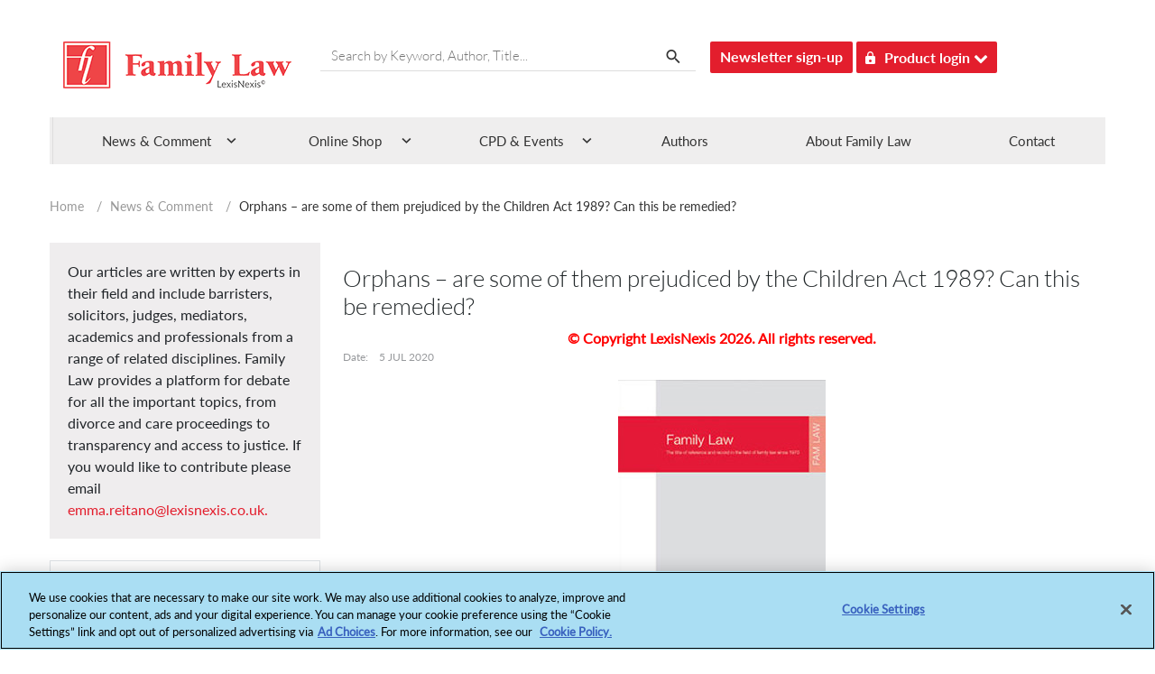

--- FILE ---
content_type: text/html; charset=utf-8
request_url: https://www.familylaw.co.uk/news_and_comment/orphans-are-some-of-them-prejudiced-by-the-children-act-1989-can-this-be-remedied
body_size: 16672
content:
 <!DOCTYPE html> <html lang="en"> <head> <!-- OneTrust Cookies Consent Notice start --> <script type="text/javascript" src="https://cdn.cookielaw.org/consent/029d984b-ae80-4abf-a38e-d35022000fb0/OtAutoBlock.js"></script> <script src="https://cdn.cookielaw.org/scripttemplates/otSDKStub.js" type="text/javascript" charset="UTF-8" data-domain-script="029d984b-ae80-4abf-a38e-d35022000fb0"></script> <script type="text/javascript">
            function OptanonWrapper() { }
        </script> <!-- OneTrust Cookies Consent Notice end --> <title>
	Orphans – are some of them prejudiced by the Children Act 1989? Can this be remedied?
</title> <link rel="icon" type="image/png" /> <meta charset="utf-8" /> <meta name="viewport" content="width=device-width, initial-scale=1"> <link href="/ResourcePackages/Bootstrap4/assets/dist/css/main.min.css?package=Bootstrap4" rel="stylesheet" type="text/css" /> <script src="/Mvc/Content/JS/jquery.js"></script> <script src="/ResourcePackages/Bootstrap4/assets/dist/js/popper.min.js?v=38.3"></script> <script src="/ResourcePackages/Bootstrap4/assets/dist/js/bootstrap.min.js?v=38.3"></script> <script src="/ResourcePackages/Bootstrap4/MVC/Scripts/Common/main.js?v=38.3"></script> <script type="text/javascript" src="https://securepubads.g.doubleclick.net/tag/js/gpt.js"></script> <link href="/Mvc/Content/CSS/font-awesome.min.css" rel="stylesheet" /> <link href="/Mvc/Content/CSS/customeStyle.min.css?v=38.3" rel="stylesheet" /> <link href="/Mvc/Content/CSS/media.min.css?v=38.3" rel="stylesheet" /> <link href="/Mvc/Content/CSS/style.min.css?v=38.3" rel="stylesheet" /> <link href="/Mvc/Content/CSS/bootstrap-theme.css?v=38.3" rel="stylesheet" /> <script src="/Mvc/Content/JS/jquery-ui.min.js"></script>  <meta name="apple-mobile-web-app-title" content="AppTitle">
<link rel="apple-touch-icon-precomposed" href="/images/default-album/apple-touch-icon.png" />
<link rel="apple-touch-icon" sizes="180x180" href="/images/default-album/apple-touch-icon-180x180.png" /><script type="text/javascript" src="//static.addtoany.com/menu/page.js"></script><script type="text/javascript">
(function(i,s,o,g,r,a,m){i['GoogleAnalyticsObject']=r;i[r]=i[r]||function(){
(i[r].q=i[r].q||[]).push(arguments)},i[r].l=1*new Date();a=s.createElement(o),
m=s.getElementsByTagName(o)[0];a.async=1;a.src=g;m.parentNode.insertBefore(a,m)
})(window,document,'script','//www.google-analytics.com/analytics.js','ga');
ga('create', 'UA-25794985-2', 'familylaw.co.uk');
ga('set', 'anonymizeIp', true);
ga('send', 'pageview');
</script><style type="text/css" media="all">#ot-sdk-btn.ot-sdk-show-settings, #ot-sdk-btn.optanon-show-settings{
border:none !important;
color: #989A9D !important;
 font-size: 16px !important;
 padding:0px !important;
}

#ot-sdk-btn.ot-sdk-show-settings:hover, #ot-sdk-btn.optanon-show-settings:hover{
    color: #000000 !important;
    background-color: transparent !important;
}</style><style type="text/css" media="all">@media (min-width: 1024px){
.spotLight-author-carousel .carousel-indicators {
    bottom: -28px !important;
  }}

@media (max-width: 767px){
.spotLight-author-carousel .carousel-indicators {
    bottom: -20px !important;
}}</style><script type="text/javascript">
$(document).ready(function(){
$('.menuBg ul li').on('click', function() {
			$(this).toggleClass("menuActive");
		});

});

		$('#menuCall').on('click', function() {
				$("#newsInsigt").slideToggle("slow");
				$(this).toggleClass("menuActive");
			});

	
</script><style type="text/css" media="all">@media (min-width: 768px) and (max-width: 1024px) {
	.sortEventOpen{
	width:36px;
	height:30px;
	
	}
	.upEventArrowSortin {
       left: 89%;
	}
	.sortEventExpand {
	right:22px;
	width: 250px;
	}
}</style><script type="text/javascript" src="/Mvc/Content/JS/azure-search.min.js"></script><script type="text/javascript">
var client = AzureSearch({    
    url: "https://ln-sf-prod.search.windows.net",    
    key: "85D3AB5BD6F77511CCBCA8C799EA4EAF",
    version: "2017-11-11",
});

var searchIndex = "familylaw";
</script><meta name="Generator" content="Sitefinity 15.0.8232.0 DX" /><link rel="canonical" href="https://www.familylaw.co.uk/news_and_comment/orphans-are-some-of-them-prejudiced-by-the-children-act-1989-can-this-be-remedied" /><meta property="og:title" content="Orphans – are some of them prejudiced by the Children Act 1989? Can this be remedied?" /><meta property="og:type" content="article" /><meta name="description" content="This article explores a current lacuna in our law, which means that the state is unable to assume parental responsibility for such an orphan unless the s 31(2) CA 1989 threshold criteria are met. " /><meta property="og:image" content="https://www.familylaw.co.uk/images/venue_image/flj_journal-cover-image.jpg?Status=Master&amp;sfvrsn=fc885076_1" /></head> <body> <div id='outofpage'> <script type="text/plain" class="optanon-category-4">
            googletag.cmd.push(function () { googletag.display('outofpage'); });
        </script> </div>  <div id='advertise-id-above-headers' class="google-ads"> <script type="text/plain" class="optanon-category-4">
            googletag.cmd.push(function () { googletag.display('advertise-id-above-headers'); });
        </script> </div> <div class="container-fluid pl-0 pr-0" id="i_header_content"> <header id="i_header"> <div class="row py-4 container-inner"> <div class="col-sm-12 col-md-12 col-lg-12 row container-inner" id="i_header_desc"> 


<div class="row" data-sf-element="Row">
    <div id="HeaderContentPlaceholder_T48386598018_Col00" class="sf_colsIn col-lg-3" data-sf-element="Column 1" data-placeholder-label="Column 1">


<script type="text/plain" class="optanon-category-2">
var appInsights = window.appInsights || function (a) {

            function b(a) { c[a] = function () { var b = arguments; c.queue.push(function () { c[a].apply(c, b) }) } } var c = { config: a }, d = document, e = window; setTimeout(function () { var b = d.createElement("script"); b.src = a.url || "https://az416426.vo.msecnd.net/scripts/a/ai.0.js", d.getElementsByTagName("script")[0].parentNode.appendChild(b) }); try { c.cookie = d.cookie } catch (a) { } c.queue = []; for (var f = ["Event", "Exception", "Metric", "PageView", "Trace", "Dependency"]; f.length;)b("track" + f.pop()); if (b("setAuthenticatedUserContext"), b("clearAuthenticatedUserContext"), b("startTrackEvent"), b("stopTrackEvent"), b("startTrackPage"), b("stopTrackPage"), b("flush"), !a.disableExceptionTracking) { f = "onerror", b("_" + f); var g = e[f]; e[f] = function (a, b, d, e, h) { var i = g && g(a, b, d, e, h); return !0 !== i && c["_" + f](a, b, d, e, h), i } } return c

        }({
         instrumentationKey: "fcd8cf16-76cf-47f0-8525-31b001b79b6d"       
});

window.appInsights = appInsights, appInsights.queue && 0 === appInsights.queue.length && appInsights.trackPageView();
</script>
    </div>
    <div id="HeaderContentPlaceholder_T48386598018_Col01" class="sf_colsIn col-lg-6" data-sf-element="Column 2" data-placeholder-label="Column 2">
    </div>
    <div id="HeaderContentPlaceholder_T48386598018_Col02" class="sf_colsIn col-lg-3" data-sf-element="Column 3" data-placeholder-label="Column 3">
<script type="text/plain" class="optanon-category-2-4">(function(w,d,s,l,i){w[l]=w[l]||[];w[l].push({'gtm.start':
new Date().getTime(),event:'gtm.js'});var f=d.getElementsByTagName(s)[0],
j=d.createElement(s),dl=l!='dataLayer'?'&l='+l:'';j.async=true;j.src=
'https://www.googletagmanager.com/gtm.js?id='+i+dl;f.parentNode.insertBefore(j,f);
})(window,document,'script','dataLayer','GTM-W9C87DXB');</script>


    </div>
</div>

<div >
    <div ><iframe class="optanon-category-4" src="https://www.googletagmanager.com/ns.html?id=GTM-W9C87DXB" height="0" width="0" style="display: none; visibility: hidden" sandbox="allow-scripts allow-same-origin allow-presentation allow-popups"></iframe></div>    
</div>
<div >
    <div ><div id="i_left_header" class="col-7 col-sm-7  col-md-3 DesktopPadding0 left_header_first_child"><h2 class="text-font-blog"><a href="/"><img data-sf-ec-immutable="" src="/Mvc/Content/Images/logo.png"></a>
 </h2></div><div class="searchBox inlineBlock mr-3 d-none d-md-block serach-btn"><input placeholder="Search by Keyword, Author, Title..." class="col-md-12 searchInput" type="text" id="home_Page_Search_Box"><span class="searchIcon" id="desktop_Search_Span"><img data-sf-ec-immutable="" src="/Mvc/Content/Images/search.png"></span>
</div><div class="header-btn inlineBlock d-none d-md-block"><a data-sf-ec-immutable="" class="btn headerBtn" target="_blank" href="https://www.lexisnexis.co.uk/research-and-reports/family-law-enews.html">Newsletter sign-up</a></div><div class="inlineBlock d-none d-md-block height35 ml-1"><button id="productBtn" class="product-login-btn headerBtn"><img data-sf-ec-immutable="" src="/Mvc/Content/Images/lock.png">Product login

        <em class="fa fa-chevron-down"></em></button><div id="productLoginMenu" class="dropdown-menu"><ul><li><a data-sf-ec-immutable="" target="_blank" href="https://signin.lexisnexis.com/lnaccess/app/signin?back=https%3A%2F%2Fplus.lexis.com%3A443%2Fuk&amp;aci=uk">Lexis+</a></li><li><a data-sf-ec-immutable="" target="_blank=" href="https://www.lexiswebinars.co.uk/">LexisNexis®Webinars</a></li></ul></div></div><div id="i_right_header" class="col-5 col-sm-5 col-md-9"><div class="d-none headerIcons"><h5 label="Toggle navigation" data-target="#tjSearchModal" data-toggle="modal" class="tjSearch-toggler"></h5><h5 label="Toggle navigation" data-target="#tripleBarModal" data-toggle="modal" class="tripleBar-toggler" style="cursor: pointer"></h5></div></div></div>    
</div>





 </div> <div class="header-search"> 

<div >
    <div ><div style="margin: 0; padding: 0; display: inline"><input name="utf8" type="hidden" value="✓"></div><input id="mobile_filter_query" placeholder="Search by Keyword, Author, Title..." type="text"><button type="submit" class="btn search-btn">Search</button></div>    
</div>

 </div> </div> </header> <div class="nav-color"> <div class="container" style="position: relative;"> 


<div class="menuBg d-none d-md-block" id="nav">
    <ul>
                    <li id="modalMenu1" class="">
                        <span>News &amp; Comment</span>
                        <div class="drop">
                            <div class="w_mega_menu row" style="width:100%; list-style:none !important;">
                                <div class="col-md-12 col-sm-12">
                                        <div class="col-md-3 fLeft">
                                            <section>
                                                    <header class="margBot12">
                                                        <span class="icon ln-brain-side pull-left"></span>
                                                        <h6 class="MenuHeading parentMenuItem">News &amp; Articles</h6>
                                                    </header>
                                                    <div class="list-unstyled">
                                                                    <div>
                                                                        <a target="_self" href="/news_and_comment?category_id=News" class="" style="">News</a>
                                                                    </div>
                                                                    <div>
                                                                        <a target="_self" href="/news_and_comment?category_id=Articles
" class="" style="">Articles</a>
                                                                    </div>

                                                    </div>
                                            </section>
                                        </div>
                                        <div class="col-md-3 fLeft">
                                            <section>
                                                    <header class="margBot12">
                                                        <span class="icon ln-brain-side pull-left"></span>
                                                        <h6 class="MenuHeading parentMenuItem">Other Useful Links</h6>
                                                    </header>
                                                    <div class="list-unstyled">
                                                                    <div>
                                                                        <a target="_blank" href="https://www.lexisnexis.co.uk/blog/tag/family-law
" class="megaNavIcon" style="">
                                                                            Blog &nbsp;<img src="/Mvc/Content/Images/megaNavIcon.png" alt="megaNavIcon" />
                                                                        </a>
                                                                    </div>

                                                    </div>
                                            </section>
                                        </div>

                                </div>
                            </div>
                            <span class="arrow hoverArrow1"></span>
                        </div>
                    </li>
                    <li id="modalMenu2" class="">
                        <span>Online Shop</span>
                        <div class="drop">
                            <div class="w_mega_menu row" style="width:100%; list-style:none !important;">
                                <div class="col-md-12 col-sm-12">
                                        <div class="col-md-3 fLeft">
                                            <section>
                                                    <header class="margBot12">
                                                        <span class="icon ln-brain-side pull-left"></span>
                                                        <h6 class="MenuHeading parentMenuItem">Online Services</h6>
                                                    </header>
                                                    <div class="list-unstyled">
                                                                    <div>
                                                                        <a target="_blank" href="https://www.lexisnexis.co.uk/products/lexis-plus.html
" class="megaNavIcon" style="">
                                                                            Lexis+ &nbsp;<img src="/Mvc/Content/Images/megaNavIcon.png" alt="megaNavIcon" />
                                                                        </a>
                                                                    </div>

                                                    </div>
                                            </section>
                                        </div>
                                        <div class="col-md-3 fLeft">
                                            <section>
                                                    <header class="margBot12">
                                                        <span class="icon ln-brain-side pull-left"></span>
                                                        <h6 class="MenuHeading parentMenuItem">Looseleafs</h6>
                                                    </header>
                                                    <div class="list-unstyled">
                                                                    <div>
                                                                        <a target="_blank" href="https://www.lexisnexis.co.uk/store/product-format/loose-leafs.html" class="megaNavIcon" style="">
                                                                            All Family Law Looseleafs &nbsp;<img src="/Mvc/Content/Images/megaNavIcon.png" alt="megaNavIcon" />
                                                                        </a>
                                                                    </div>

                                                    </div>
                                            </section>
                                        </div>
                                        <div class="col-md-3 fLeft">
                                            <section>
                                                    <header class="margBot12">
                                                        <span class="icon ln-brain-side pull-left"></span>
                                                        <h6 class="MenuHeading parentMenuItem">Law Reports</h6>
                                                    </header>
                                                    <div class="list-unstyled">
                                                                    <div>
                                                                        <a target="_blank" href="https://www.lexisnexis.co.uk/products/family-law-reports.html?utm_source=google&amp;amp;utm_medium=cpc&amp;amp;utm_campaign=BL_LN_retargeting_Search_RDSA|Legal_DSA&amp;amp;utm_content=602364&amp;amp;utm_term=&amp;amp;gad_source=1&amp;amp;gcid=Cj0KCQjws560BhCuARIsAHMqE0EnjPfMMDrTGzL9LIQ-9L464ugM4p5XbT1uEFYBeu2hhAvjgAundKkaArqJEALw_wcB" class="megaNavIcon" style="">
                                                                            Family Law Reports &nbsp;<img src="/Mvc/Content/Images/megaNavIcon.png" alt="megaNavIcon" />
                                                                        </a>
                                                                    </div>
                                                                    <div>
                                                                        <a target="_blank" href="https://www.lexisnexis.co.uk/store/products/court-of-protection-law-reports-set-skuuksku9781784733537CPLRMW75770/details
" class="megaNavIcon" style="">
                                                                            Court of Protection Law Reports &nbsp;<img src="/Mvc/Content/Images/megaNavIcon.png" alt="megaNavIcon" />
                                                                        </a>
                                                                    </div>

                                                    </div>
                                            </section>
                                        </div>
                                        <div class="col-md-3 fLeft">
                                            <section>
                                                    <header class="margBot12">
                                                        <span class="icon ln-brain-side pull-left"></span>
                                                        <h6 class="MenuHeading parentMenuItem">Journals</h6>
                                                    </header>
                                                    <div class="list-unstyled">
                                                                    <div>
                                                                        <a target="_blank" href="https://www.lexisnexis.co.uk/products/family-law-journal.html?utm_source=google&amp;amp;utm_medium=cpc&amp;amp;utm_campaign=BL_LN_retargeting_Search_RDSA|Legal_DSA&amp;amp;utm_content=602364&amp;amp;utm_term=&amp;amp;gad_source=1&amp;amp;gclid=Cj0KCQjws560BhCuARIsAHMqE0FbBlgQlqOzOmvzqYGWykQfvLwoRAEmHEoEmujlzCiZcg76DCdkKM0aAmX9EALw_wcB" class="megaNavIcon" style="">
                                                                            Family Law &nbsp;<img src="/Mvc/Content/Images/megaNavIcon.png" alt="megaNavIcon" />
                                                                        </a>
                                                                    </div>
                                                                    <div>
                                                                        <a target="_blank" href="https://www.lexisnexis.co.uk/store/products/international-family-law-skuukskuZ000050712975IFLPTS79065/details" class="megaNavIcon" style="">
                                                                            International Family Law Journal &nbsp;<img src="/Mvc/Content/Images/megaNavIcon.png" alt="megaNavIcon" />
                                                                        </a>
                                                                    </div>
                                                                    <div>
                                                                        <a target="_self" href="https://www.familylaw.co.uk/child-and-family-law-quarterly" class="" style="">Child and Family Law</a>
                                                                    </div>

                                                    </div>
                                            </section>
                                        </div>
                                        <div class="col-md-3 fLeft">
                                            <section>
                                                    <header class="margBot12">
                                                        <span class="icon ln-brain-side pull-left"></span>
                                                        <h6 class="MenuHeading parentMenuItem">Books and eBooks</h6>
                                                    </header>
                                                    <div class="list-unstyled">
                                                                <div>
                                                                    <a target="_blank" onclick="redirectionForPublications('All Books'); return false;" href="#" class="" style="">All Books</a>
                                                                </div>

                                                    </div>
                                            </section>
                                        </div>
                                        <div class="col-md-3 fLeft">
                                            <section>
                                                    <header class="margBot12">
                                                        <span class="icon ln-brain-side pull-left"></span>
                                                        <h6 class="MenuHeading parentMenuItem">Major Works</h6>
                                                    </header>
                                                    <div class="list-unstyled">
                                                                    <div>
                                                                        <a target="_blank" href="https://store.lexisnexis.co.uk/products/the-family-court-practice-2019-red-book-skuuksku9781784734169FCP83597/details?utm_source=familylaw.co.uk&amp;amp;utm_medium=meganav" class="megaNavIcon" style="">
                                                                            The Family Court Practice (Red Book) &nbsp;<img src="/Mvc/Content/Images/megaNavIcon.png" alt="megaNavIcon" />
                                                                        </a>
                                                                    </div>
                                                                    <div>
                                                                        <a target="_blank" href="https://store.lexisnexis.co.uk/categories/legal/practice-procedure-60/court-of-protection-practice-with-cdrom-2019-skuuksku9781784734152COPP82651/details?utm_source=familylaw.co.uk&amp;amp;utm_medium=meganav" class="megaNavIcon" style="">
                                                                            Court of Protection Practice &nbsp;<img src="/Mvc/Content/Images/megaNavIcon.png" alt="megaNavIcon" />
                                                                        </a>
                                                                    </div>

                                                    </div>
                                            </section>
                                        </div>

                                </div>
                            </div>
                            <span class="arrow hoverArrow2"></span>
                        </div>
                    </li>
                    <li id="modalMenu3" class="">
                        <span>CPD &amp; Events</span>
                        <div class="drop">
                            <div class="w_mega_menu row" style="width:100%; list-style:none !important;">
                                <div class="col-md-12 col-sm-12">
                                        <div class="col-md-3 fLeft">
                                            <section>
                                                    <header class="margBot12">
                                                        <span class="icon ln-brain-side pull-left"></span>
                                                        <h6 class="MenuHeading parentMenuItem">Webinars</h6>
                                                    </header>
                                                    <div class="list-unstyled">
                                                                    <div>
                                                                        <a target="_blank" href="https://www.lexiswebinars.co.uk/2024-Q1-Legal-Brochure-with-price.pdf" class="megaNavIcon" style="">
                                                                            Full Webinar Brochure &nbsp;<img src="/Mvc/Content/Images/megaNavIcon.png" alt="megaNavIcon" />
                                                                        </a>
                                                                    </div>
                                                                    <div>
                                                                        <a target="_blank" href="https://www.lexiswebinars.co.uk/legal/family-law" class="megaNavIcon" style="">
                                                                            Family Webinars &nbsp;<img src="/Mvc/Content/Images/megaNavIcon.png" alt="megaNavIcon" />
                                                                        </a>
                                                                    </div>

                                                    </div>
                                            </section>
                                        </div>
                                        <div class="col-md-3 fLeft">
                                            <section>
                                                    <header class="margBot12">
                                                        <span class="icon ln-brain-side pull-left"></span>
                                                        <h6 class="MenuHeading parentMenuItem">Events</h6>
                                                    </header>
                                                    <div class="list-unstyled">
                                                                    <div>
                                                                        <a target="_blank" href="https://eu.eventscloud.com/website/16755/home/" class="megaNavIcon" style="">
                                                                            Family Law Awards &nbsp;<img src="/Mvc/Content/Images/megaNavIcon.png" alt="megaNavIcon" />
                                                                        </a>
                                                                    </div>
                                                                    <div>
                                                                        <a target="_blank" href="https://www.lexisnexislegalawards.co.uk/website/14569/home/" class="megaNavIcon" style="">
                                                                            LexisNexis Legal Awards &nbsp;<img src="/Mvc/Content/Images/megaNavIcon.png" alt="megaNavIcon" />
                                                                        </a>
                                                                    </div>

                                                    </div>
                                            </section>
                                        </div>

                                </div>
                            </div>
                            <span class="arrow hoverArrow3"></span>
                        </div>
                    </li>
                    <li class="" style="background-image: none !important;">
                        <a href="/authors">Authors</a>
                    </li>
                    <li class="" style="background-image: none !important;">
                        <a href="/about-family-law/company">About Family Law</a>
                    </li>
                    <li class="" style="background-image: none !important;">
                        <a href="/contact">Contact</a>
                    </li>
    </ul>
</div>

<script>
    function redirectionForPublications(filter) {

        //If there are any filters applied on the Publication page clear them.
        sessionStorage.setItem("flPubSearchRefined", "");
        sessionStorage.setItem("flPubSearchProductFormat", "[]");
        sessionStorage.setItem("flPubSearchProductDate", "[]");
        sessionStorage.setItem("flPubSearchProductAuthor", "");
        sessionStorage.setItem("flPubSearchProductInitial", "");
        sessionStorage.setItem("flPubSearchProductSortBy", "");

        var currentDate = new Date();
        currentDate.setHours(0, 0, 0, 0);
        var presentDate = new Date();
        presentDate.setHours(0, 0, 0, 0);
        var sixMonthsBack = new Date(currentDate.setMonth(currentDate.getMonth() - 6));
        sixMonthsBack.setHours(0, 0, 0, 0);

        var dateFilter = sixMonthsBack + "," + presentDate;

        //Apply filter as per the navigation link clicked.
        if (filter == "All Books") {
            var productFormat = [];
            productFormat.push("Book");
            sessionStorage.setItem("flPubSearchProductFormat", JSON.stringify(productFormat));
        }
        else if (filter == "Recently Published") {
            var filterDate = [];
            filterDate.push(dateFilter);
            sessionStorage.setItem("flPubSearchProductDate", JSON.stringify(filterDate));
        }
        else if (filter == "Coming Soon") {
            var currentDateFilter = [];
            currentDateFilter.push(presentDate.toString());
            sessionStorage.setItem("flPubSearchProductDate", JSON.stringify(currentDateFilter));
        }

        //Redirect to publication page.
        window.location.href = "/publications";
    }
</script> </div> </div> </div> <div class="container" id='i_main_content'> <div class="py-1 row breadcrumb-mobile-color" id="c_breadcrumb"> 

<div class="breadcrumbs hidden-xs" id="breadcrumb">
                <div class="breadcrumbWrap">
                    <div class="mobFloatLeftBackBtn">
                        <a class="btn text-light d-sm-block d-md-none" href="https://www.familylaw.co.uk/news_and_comment"><i class="fa fa-angle-left ml-1 mr-1" aria-hidden="true"></i></a>
                    </div>
                    <div class="mobFloatRightPagination">
                        <span><a href="/">Home</a></span>
                        <span> / </span>
                            <span>
                                <a href="/news_and_comment">News & Comment</a>
                            </span>
                                                    <span> / </span>
                            <span class="currentPage">Orphans – are some of them prejudiced by the Children Act 1989? Can this be remedied?</span>
                    </div>
                </div>

</div>
<script type="text/javascript">
    $(document).ready(function () {

        if ($(window).width() < 767) {
            $('.currentPage').each(function () {
                var lastIndex = 0;
                var title = $(this).text().trim();
                if (title.length > 16) {
                    lastIndex = title.lastIndexOf(" ", 16);
                }
                else {
                    lastIndex = title.length;
                }
                if (title.length > lastIndex) {
                    $(this).html(title.substr(0, lastIndex) + '...');

                } else {
                    $(this).html(title.substr(0, lastIndex));
                }
            });
        }

    });

</script> </div> <div class="row content" id='i_main_desc'> 



<div class="modal fade mt-2 mb-2 come-from-modal1 left1" id="tripleBarModal" tabindex="-1" role="dialog" aria-labelledby="exampleModalLabel" style="display: none;" aria-hidden="true">
    <div class="modal-dialog" role="document" style="top: 59.875px; left: 286px;">
        <div class="modal-content">
            <div class="modal-body">
                    <div>
                            <div class="bgTripleBarHeader">
                                <span>News &amp; Comment</span>
                                <span class="floatArrow">
                                    <img src="/Mvc/Content/Images/Shape 31 copy 6.png" alt="Arrow">
                                </span>
                            </div>
                            <ul class="list-unstyled components nav-box w-100 paddinglistedMenu">
                                                <li class="removemobilepadding">
                                                    <a target="_self" href="/news_and_comment?category_id=News" class="" style="">News</a>
                                                </li>
                                                <li class="removemobilepadding">
                                                    <a target="_self" href="/news_and_comment?category_id=Articles
" class="" style="">Articles</a>
                                                </li>
                                                <li class="removemobilepadding">
                                                    <a target="_blank" href="https://www.lexisnexis.co.uk/blog/tag/family-law
" class="megaNavIcon" style="">Blog &nbsp;&nbsp;<img src="/Mvc/Content/Images/megaNavIcon.png" alt="megaNavIcon" /></a>
                                                </li>
                            </ul>
                    </div>
                    <div>
                            <div class="bgTripleBarHeader">
                                <span>Online Shop</span>
                                <span class="floatArrow">
                                    <img src="/Mvc/Content/Images/Shape 31 copy 6.png" alt="Arrow">
                                </span>
                            </div>
                            <ul class="list-unstyled components nav-box w-100 paddinglistedMenu">
                                                <li class="removemobilepadding">
                                                    <a target="_blank" href="https://www.lexisnexis.co.uk/products/lexis-plus.html
" class="megaNavIcon" style="">Lexis+ &nbsp;&nbsp;<img src="/Mvc/Content/Images/megaNavIcon.png" alt="megaNavIcon" /></a>
                                                </li>
                                                <li class="removemobilepadding">
                                                    <a target="_blank" href="https://www.lexisnexis.co.uk/store/product-format/loose-leafs.html" class="megaNavIcon" style="">All Family Law Looseleafs &nbsp;&nbsp;<img src="/Mvc/Content/Images/megaNavIcon.png" alt="megaNavIcon" /></a>
                                                </li>
                                                <li class="removemobilepadding">
                                                    <a target="_blank" href="https://www.lexisnexis.co.uk/products/family-law-reports.html?utm_source=google&amp;amp;utm_medium=cpc&amp;amp;utm_campaign=BL_LN_retargeting_Search_RDSA|Legal_DSA&amp;amp;utm_content=602364&amp;amp;utm_term=&amp;amp;gad_source=1&amp;amp;gcid=Cj0KCQjws560BhCuARIsAHMqE0EnjPfMMDrTGzL9LIQ-9L464ugM4p5XbT1uEFYBeu2hhAvjgAundKkaArqJEALw_wcB" class="megaNavIcon" style="">Family Law Reports &nbsp;&nbsp;<img src="/Mvc/Content/Images/megaNavIcon.png" alt="megaNavIcon" /></a>
                                                </li>
                                                <li class="removemobilepadding">
                                                    <a target="_blank" href="https://www.lexisnexis.co.uk/store/products/court-of-protection-law-reports-set-skuuksku9781784733537CPLRMW75770/details
" class="megaNavIcon" style="">Court of Protection Law Reports &nbsp;&nbsp;<img src="/Mvc/Content/Images/megaNavIcon.png" alt="megaNavIcon" /></a>
                                                </li>
                                                <li class="removemobilepadding">
                                                    <a target="_blank" href="https://www.lexisnexis.co.uk/products/family-law-journal.html?utm_source=google&amp;amp;utm_medium=cpc&amp;amp;utm_campaign=BL_LN_retargeting_Search_RDSA|Legal_DSA&amp;amp;utm_content=602364&amp;amp;utm_term=&amp;amp;gad_source=1&amp;amp;gclid=Cj0KCQjws560BhCuARIsAHMqE0FbBlgQlqOzOmvzqYGWykQfvLwoRAEmHEoEmujlzCiZcg76DCdkKM0aAmX9EALw_wcB" class="megaNavIcon" style="">Family Law &nbsp;&nbsp;<img src="/Mvc/Content/Images/megaNavIcon.png" alt="megaNavIcon" /></a>
                                                </li>
                                                <li class="removemobilepadding">
                                                    <a target="_blank" href="https://www.lexisnexis.co.uk/store/products/international-family-law-skuukskuZ000050712975IFLPTS79065/details" class="megaNavIcon" style="">International Family Law Journal &nbsp;&nbsp;<img src="/Mvc/Content/Images/megaNavIcon.png" alt="megaNavIcon" /></a>
                                                </li>
                                                <li class="removemobilepadding">
                                                    <a target="_self" href="https://www.familylaw.co.uk/child-and-family-law-quarterly" class="" style="">Child and Family Law</a>
                                                </li>
                                            <li class="removemobilepadding">
                                                <a target="_blank" onclick="redirectionForPublications('All Books'); return false;" href="#" class="" style="">All Books</a>
                                            </li>
                                                <li class="removemobilepadding">
                                                    <a target="_blank" href="https://store.lexisnexis.co.uk/products/the-family-court-practice-2019-red-book-skuuksku9781784734169FCP83597/details?utm_source=familylaw.co.uk&amp;amp;utm_medium=meganav" class="megaNavIcon" style="">The Family Court Practice (Red Book) &nbsp;&nbsp;<img src="/Mvc/Content/Images/megaNavIcon.png" alt="megaNavIcon" /></a>
                                                </li>
                                                <li class="removemobilepadding">
                                                    <a target="_blank" href="https://store.lexisnexis.co.uk/categories/legal/practice-procedure-60/court-of-protection-practice-with-cdrom-2019-skuuksku9781784734152COPP82651/details?utm_source=familylaw.co.uk&amp;amp;utm_medium=meganav" class="megaNavIcon" style="">Court of Protection Practice &nbsp;&nbsp;<img src="/Mvc/Content/Images/megaNavIcon.png" alt="megaNavIcon" /></a>
                                                </li>
                            </ul>
                    </div>
                    <div>
                            <div class="bgTripleBarHeader">
                                <span>CPD &amp; Events</span>
                                <span class="floatArrow">
                                    <img src="/Mvc/Content/Images/Shape 31 copy 6.png" alt="Arrow">
                                </span>
                            </div>
                            <ul class="list-unstyled components nav-box w-100 paddinglistedMenu">
                                                <li class="removemobilepadding">
                                                    <a target="_blank" href="https://www.lexiswebinars.co.uk/2024-Q1-Legal-Brochure-with-price.pdf" class="megaNavIcon" style="">Full Webinar Brochure &nbsp;&nbsp;<img src="/Mvc/Content/Images/megaNavIcon.png" alt="megaNavIcon" /></a>
                                                </li>
                                                <li class="removemobilepadding">
                                                    <a target="_blank" href="https://www.lexiswebinars.co.uk/legal/family-law" class="megaNavIcon" style="">Family Webinars &nbsp;&nbsp;<img src="/Mvc/Content/Images/megaNavIcon.png" alt="megaNavIcon" /></a>
                                                </li>
                                                <li class="removemobilepadding">
                                                    <a target="_blank" href="https://eu.eventscloud.com/website/16755/home/" class="megaNavIcon" style="">Family Law Awards &nbsp;&nbsp;<img src="/Mvc/Content/Images/megaNavIcon.png" alt="megaNavIcon" /></a>
                                                </li>
                                                <li class="removemobilepadding">
                                                    <a target="_blank" href="https://www.lexisnexislegalawards.co.uk/website/14569/home/" class="megaNavIcon" style="">LexisNexis Legal Awards &nbsp;&nbsp;<img src="/Mvc/Content/Images/megaNavIcon.png" alt="megaNavIcon" /></a>
                                                </li>
                            </ul>
                    </div>
                    <div>
                            <div class="bgTripleBarHeader">
                                <span>
                                    <a href="/authors" target="_self" class="" style="background-image: none !important;">Authors</a>
                                </span>
                                <span class="floatArrow">
                                    <img src="/Mvc/Content/Images/Shape 31 copy 6.png" alt="Arrow">
                                </span>
                            </div>
                    </div>
                                    <div class="btnLegal">
                        <div class="bgTripleBarHeader">
                            <span><a href="/about-family-law/company" target="_self" style="background-image: none !important;">About Family Law</a></span>
                            <span class="floatArrow">
                                <img src="/Mvc/Content/Images/Shape%2031%20copy%206.png" alt="Arrow">
                            </span>
                        </div>
                        
                    </div>
                    <div class="btnLegal">
                        <div class="bgTripleBarHeader">
                            <span><a href="/contact" target="_self" style="background-image: none !important;">Contact</a></span>
                            <span class="floatArrow">
                                <img src="/Mvc/Content/Images/Shape%2031%20copy%206.png" alt="Arrow">
                            </span>
                        </div>
                        <ul class='list-unstyled components nav-box w-100 text-center paddinglistedMenu'>       
        <li class='removemobilepadding'>
        <button onclick="window.open('https://www.lexisnexis.co.uk/research-and-reports/family-law-enews.html', '_blank');" type='button' class='btn tf-button bg-danger pl-4 pr-4'>Newsletter Sign Up</button>
        </li>
        <li class='removemobilepadding'>
        <div class='dropdown'>
        <button type='button' class='btn tf-button bg-danger pl-3 dropdown-toggle' id='dropdownMenuButton' data-toggle='dropdown' aria-haspopup='true' aria-expanded='false'>
            <img src='/Mvc/Content/Images/Shape%2037.png' alt='shape37' class='mr-3'> Product login <img src='/Mvc/Content/Images/down_arrow.png' alt='down_Arrow' class='ml-3'>
        </button>
        <div class='dropdown-menu' aria-labelledby='dropdownMenuButton'>
            <a class='dropdown-item' href='https://signin.lexisnexis.com/lnaccess/app/signin?back=https%3A%2F%2Fplus.lexis.com%3A443%2Fuk&aci=uk' target='_blank' rel='noopener noreferrer'>Lexis+</a>
        <div class='dropdown-divider'></div>            
        <a class='dropdown-item' href='https://www.lexiswebinars.co.uk/' target='_blank' rel='noopener noreferrer'>LexisNexis®Webinars</a>            
        </div>
        </div>
        </li>
        </ul>
                    </div>
            </div>
        </div>
    </div>
</div>
<script>
    function redirectionForPublications(filter) {

        //If there are any filters applied on the Publication page clear them.
        sessionStorage.setItem("flPubSearchRefined", "");
        sessionStorage.setItem("flPubSearchProductFormat", "[]");
        sessionStorage.setItem("flPubSearchProductDate", "[]");
        sessionStorage.setItem("flPubSearchProductAuthor", "");
        sessionStorage.setItem("flPubSearchProductInitial", "");
        sessionStorage.setItem("flPubSearchProductSortBy", "");

        var currentDate = new Date();
        currentDate.setHours(0, 0, 0, 0);
        var presentDate = new Date();
        presentDate.setHours(0, 0, 0, 0);
        var sixMonthsBack = new Date(currentDate.setMonth(currentDate.getMonth() - 6));
        sixMonthsBack.setHours(0, 0, 0, 0);

        var dateFilter = sixMonthsBack + "," + presentDate;

        //Apply filter as per the navigation link clicked.
        if (filter == "All Books") {
            var productFormat = [];
            productFormat.push("Book");
            sessionStorage.setItem("flPubSearchProductFormat", JSON.stringify(productFormat));
        }
        else if (filter == "Recently Published") {
            var filterDate = [];
            filterDate.push(dateFilter);
            sessionStorage.setItem("flPubSearchProductDate", JSON.stringify(filterDate));
        }
        else if (filter == "Coming Soon") {
            var currentDateFilter = [];
            currentDateFilter.push(presentDate.toString());
            sessionStorage.setItem("flPubSearchProductDate", JSON.stringify(currentDateFilter));
        }

        //Redirect to publication page.
        window.location.href = "/publications";
    }
</script> <div class="col-md-3 adjust-col3"> 

<div >
    <div ><div style="background-color: rgba(239, 237, 238, 1); padding: 20px" class="d-none d-md-block width300">Our articles are written by experts in their field and include barristers, solicitors, judges, mediators, academics and professionals from a range of related disciplines. Family Law provides a platform for debate for all the important topics, from divorce
    and care proceedings to transparency and access to justice. If you would like to contribute please email <a href="mailto:emma.reitano@lexisnexis.co.uk">emma.reitano@lexisnexis.co.uk.</a></div></div>    
</div>

<div class="mt-4 borderspotlight authordetail-ipad width300">
    <div class="col-md-12">
        <div class="outline-bottom text-font-area  mt-3 mb-0">Spotlight</div>
    </div>
    <div id="carouselExampleIndicators" class="carousel slide  spotLight-author-carousel" data-ride="carousel">
        <div class="carousel-inner">


                <div class="carousel-item item active">
                    <div class="row mt-4">
                            <div class="inlineBlock fLeft"><img src="https://www.familylaw.co.uk/images/product_image/229-same_sex.jpg?sfvrsn=84666de1_2" class="img-fluid-news" alt="Children and Same Sex Families" /></div>
                        <div class="inlineBlock spotlightText 0">
                            <div class="header">
                                <span class="align-baseline text-font-container-title">Children and Same Sex Families</span>
                            </div>
                            <div class="container p-0 tf-spotlight margin-spacing-sidebar-description">
                                Children and Same Sex Families: A Legal Handbook
                            </div>
                            <div class="tf-products mt-2"><a href="https://store.lexisnexis.co.uk/products/children-and-same-sex-families-a-legal-handbook-skuuksku9781846613197CSFLH73645/details?utm_source=familylaw&amp;utm_content=product%20page" target="_blank">More info</a></div>
                        </div>
                    </div>
                </div>
                <div class="carousel-item item">
                    <div class="row mt-4">
                            <div class="inlineBlock fLeft"><img src="https://www.familylaw.co.uk/images/product_image/415-mental_capacity.jpg?sfvrsn=c51343ac_2" class="img-fluid-news" alt="Mental Capacity" /></div>
                        <div class="inlineBlock spotlightText 1">
                            <div class="header">
                                <span class="align-baseline text-font-container-title">Mental Capacity</span>
                            </div>
                            <div class="container p-0 tf-spotlight margin-spacing-sidebar-description">
                                Mental Capacity: Law and Practice
                            </div>
                            <div class="tf-products mt-2"><a href="https://store.lexisnexis.co.uk/products/mental-capacity-law-and-practice-3rd-edition-skuMCLP3" target="_blank">More info</a></div>
                        </div>
                    </div>
                </div>
                <div class="carousel-item item">
                    <div class="row mt-4">
                            <div class="inlineBlock fLeft"><img src="https://www.familylaw.co.uk/images/product_image/evidence_fp_cover_final.jpg?sfvrsn=6ed9a65c_2" class="img-fluid-news" alt="Evidence in Family Proceedings" /></div>
                        <div class="inlineBlock spotlightText 2">
                            <div class="header">
                                <span class="align-baseline text-font-container-title">Evidence in Family Proceedings</span>
                            </div>
                            <div class="container p-0 tf-spotlight margin-spacing-sidebar-description">
                                Evidence in Family Proceedings
                            </div>
                            <div class="tf-products mt-2"><a href="https://store.lexisnexis.co.uk/products/evidence-in-family-proceedings-skuEIFP" target="_blank">More info</a></div>
                        </div>
                    </div>
                </div>

            <div class="clear mb-4 mt-4 alignCenter viewSpotLight spotlight-btn"><a class="btn btn-secondary tf-button w-50" href="/publications">View All</a></div>
        </div>
        <ol class="carousel-indicators">
                        <li data-target="#carouselExampleIndicators" data-slide-to="0" class="active"></li>
                        <li data-target="#carouselExampleIndicators" data-slide-to="1" class=""></li>
                        <li data-target="#carouselExampleIndicators" data-slide-to="2" class=""></li>


        </ol>
    </div>
</div>    <div id='square-advertise' class="google-ads width300"> <script type="text/plain" class="optanon-category-4">
                        googletag.cmd.push(function () { googletag.display('square-advertise'); });
                    </script> </div> </div> <div class="col-md-9 order-first order-md-last col9Padding20 adjust-col9"> 








<script>
        var googletag = googletag || {};
    googletag.cmd = googletag.cmd || [];

    var mapping1 = googletag.sizeMapping()
    .addSize([980, 0], [[970, 250], [970, 90], [728, 90]])
        .addSize([750, 0], [[728, 90]])
        .addSize([0, 0], [[320, 100], [320, 50]])
        .build();

    var mapping2 = googletag.sizeMapping()
    .addSize([0, 0], [[300, 600], [300, 250]])
        .build();

    var mapping3 = googletag.sizeMapping()
    .addSize([0, 0], [[320, 100], [320, 50]])
            .build();

    googletag.cmd.push(function () {

        googletag.defineSlot('/6831/LN_FamilyLaw', [[970, 90]], 'advertise-id-above-headers').setTargeting("slotname", "TopAd").defineSizeMapping(mapping1).addService(googletag.pubads());

        googletag.defineSlot('/6831/LN_FamilyLaw', [[300, 250]], 'square-advertise').setTargeting("slotname", "MiddleAd").defineSizeMapping(mapping2).addService(googletag.pubads());

        googletag.defineOutOfPageSlot('/6831/LN_FamilyLaw', 'outofpage').addService(googletag.pubads()).setTargeting('pos', 'oop').addService(googletag.pubads());

        googletag.pubads().enableSingleRequest();

        googletag.pubads().setTargeting("PageTitle", "News and comment");
        googletag.pubads().setTargeting("articlename", "Orphans – are some of them prejudiced by the Children Act 1989? Can this be remedied?");

        googletag.pubads().enableAsyncRendering();
        googletag.pubads().collapseEmptyDivs();
        googletag.enableServices();

    });
</script>

<h1 class="mb-2 mt-4 articlePostTitle">Orphans – are some of them prejudiced by the Children Act 1989? Can this be remedied?</h1>
<div class="copyright-text">
        <strong>&#169; Copyright LexisNexis 2026. All rights reserved.</strong>
</div>
<div class="eventOrganizer mb-3 marginMobilePagination">
    <span class="mr-2">Date:</span><span class="ml-1">5 JUL 2020</span>
</div>
<div class="Finance">
    <div class="mb-3 imgCenter">
            <img class="articlePost_author_image_size height145" src="https://www.familylaw.co.uk/images/venue_image/flj_journal-cover-image.jpg?sfvrsn=fc885076_1" alt="Third slide">
    </div>


    <!--Add to any starts-->
    <div class="div-left">
        <div class="a2a_kit a2a_kit_size_32 a2a_default_style">
            <a class="a2a_button_linkedin"></a>
            <a class="a2a_button_facebook"></a>
            <a class="a2a_button_twitter"></a>
            <a class="a2a_button_email"></a>
            <a class="a2a_dd" href="https://www.addtoany.com/share"></a>
        </div>
    </div>
    <!--Ends-->
</div>

<div class="contentWrapper-1">
    <div class="p-0 tf-contr-desc-detailst mb-3">
<p><strong>James Dove  Harcourt Chambers</strong><br><strong>Christopher Miller  Fourteen</strong><br><strong>David Sharp  Fourteen</strong></p><p>If you are unlucky enough to be an orphan  you may be unlucky enough to have no other family member or friend willing or able to take parental responsibility for you. This article explores a current lacuna in our law  which means that the state is unable to assume parental responsibility for such an orphan unless the s 31(2) CA 1989 threshold criteria are met. This was not the situation prior to the the CA 1989 and it would appear that this small  but very vulnerable  element in society has been left unprotected. This article explores what can be done under the current law  whether or not this perceived lacuna can be filled with a purposive re-interpretation of the word ‘individual’ in s 5 of the CA 1989 (in light of the advent of the HRA 1998) or if the only solution is for parliament to amend the Children Act 1989. We suggest a return to a legal framework whereby the state is able to become such an orphan’s guardian without the need for threshold to be crossed.&nbsp;&nbsp;</p><p></p><hr><p></p><p><a href="https://www.lexisnexis.co.uk/store/products/family-law-journal-skuuksku00147281FLJ73543/details" data-sf-ec-immutable=""></a><a href="https://www.lexisnexis.co.uk/store/products/family-law-journal-skuuksku00147281FLJ73543/details" data-sf-ec-immutable=""><img src="/images/venue_image/flj_journal-cover-image.jpg?sfvrsn=fc885076_1" style="float: left"... src="/images/venue_image/flj_journal-cover-image.jpg?sfvrsn=fc885076_1" style="float: left"></img src="/images/venue_image/flj_journal-cover-image.jpg?sfvrsn=fc885076_1" style="float: left"...></a></p>        <p>Read the full article <a href="https://www.lexisnexis.co.uk/store">here.</a></p>
    </div>
</div>


<!--Corousel for Mobile-->

<div class="contentWrapper-2">
    <div class="p-0 tf-contr-desc-detailst mb-3">
    </div>
    <div class="eventTabText">
    </div>
</div>



<!--Related Articles for Desktop starts-->
<div class="d-none d-md-block">
</div>
<!--Related Articles for Desktop ends-->
<!--Related Articles corousel for mobile starts-->
<div class="mobCorrouselwrapper">
</div>
<!--Related Articles corousel for mobile ends--> </div> </div> </div> <div class="py-3"></div>   

<div >
    <div ><img alt="" src="/Mvc/Content/Images/scroller.jpg" id="back-to-top" class="back-to-top" data-sf-ec-immutable=""><footer><div class="container"><div><div class="row"><div class="col-lg-12 col-md-12 col-sm-12 col-xs-12 paddingTop20 mobPadding"><div class="fLeft margRight6 order-md-1 col-md-3" id="p1"><div class="mobLogoBox mobMargBottom"><div class="footerLogo"><a href="/"><img alt="" src="/Mvc/Content/Images/logo-footer.png" class="firstLogo" data-sf-ec-immutable=""></a>
 </div><div class="footerLogo"><a target="_blank" href="https://www.lexisnexis.co.uk/"><img src="/images/default-album/ln-logo-footer.png?sfvrsn=57f49838_2" alt="" class="secondLogo"></a>
 </div></div><div class="mobLogoBox"><div class="mobFLeft mobMargRight"><div class="contact-text">CONTACT US</div><div class="phone-text">0330 161 1234</div></div><div class="mobFRight"><div class="contactInfo"><a class="btn headerBtn" href="https://www.lexisnexis.co.uk/contact-us" target="_blank" data-sf-ec-immutable="">Get in touch</a></div></div></div><div class="grpSelect"><ul class="list-unstyled"><li class="dropdown" id="countries"><a data-toggle="dropdown" class="dropdown-toggle" href="#" data-sf-ec-immutable="">Worldwide: <strong class="uk">United Kingdom</strong></a>
 <ul class="dropdown-menu"><li><a href="http://ar.internationalsales.lexisnexis.com/" class="ar" data-sf-ec-immutable="">Argentina</a>
 </li><li><a href="http://www.lexisnexis.com.au/" class="au" data-sf-ec-immutable="">Australia</a>
 </li><li><a href="http://www.lexisnexis.at/" class="at" data-sf-ec-immutable="">Austria</a>
 </li><li><a href="http://www.lexisnexis.be/" class="be" data-sf-ec-immutable="">Belgium</a>
 </li><li><a href="http://www.lexisnexis.ca/" class="ca" data-sf-ec-immutable="">Canada</a>
 </li><li><a href="http://cl.internationalsales.lexisnexis.com/" class="cl" data-sf-ec-immutable="">Chile</a>
 </li><li><a href="http://www.lexisnexis.com.cn/" class="cn" data-sf-ec-immutable="">China</a>
 </li><li><a href="http://co.internationalsales.lexisnexis.com/" class="co" data-sf-ec-immutable="">Columbia</a>
 </li><li><a href="http://www.lexisnexis.dk/" class="dk" data-sf-ec-immutable="">Denmark</a>
 </li><li><a href="http://www.lexisnexis.fi/" class="fi" data-sf-ec-immutable="">Finland</a>
 </li><li><a href="http://www.lexisnexis.fr/" class="fr" data-sf-ec-immutable="">France</a>
 </li><li><a href="http://www.lexisnexis.de/" class="de" data-sf-ec-immutable="">Germany</a>
 </li><li><a href="http://gr.internationalsales.lexisnexis.com/" class="gr" data-sf-ec-immutable="">Greece</a>
 </li><li><a href="http://www.lexisnexis.com.hk/" class="hk" data-sf-ec-immutable="">Hong Kong</a>
 </li><li><a href="http://www.lexisnexis.co.in/" class="in" data-sf-ec-immutable="">India</a>
 </li><li><a href="http://internationalsales.lexisnexis.com/" class="int-sales" data-sf-ec-immutable="">International Sales(Includes Middle
                                                East)</a>
 </li><li><a href="http://www.lexisnexis.co.il/" class="il" data-sf-ec-immutable="">Israel</a>
 </li><li><a href="http://www.lexisnexis.it/" class="it" data-sf-ec-immutable="">Italy</a>
 </li><li><a href="http://www.lexisnexis.jp/" class="jp" data-sf-ec-immutable="">Japan</a>
 </li><li><a href="http://www.lexisnexis.kr/" class="kr" data-sf-ec-immutable="">Korea</a>
 </li><li><a href="http://internationalsales.lexisnexis.com/" class="latin-america" data-sf-ec-immutable="">Latin America and the Caribbean</a>
 </li><li><a href="http://www.lexisnexis.lu/french/" class="lu" data-sf-ec-immutable="">Luxembourg</a>
 </li><li><a href="http://www.lexisnexis.com.my/" class="my" data-sf-ec-immutable="">Malaysia </a>
 </li><li><a href="http://mx.internationalsales.lexisnexis.com/" class="mx" data-sf-ec-immutable="">Mexico</a>
 </li><li><a href="http://www.lexisnexis.nl/" class="nl" data-sf-ec-immutable="">Netherlands</a>
 </li><li><a href="http://www.lexisnexis.co.nz/" class="nz" data-sf-ec-immutable="">New Zealand</a>
 </li><li><a href="http://www.lexisnexis.no/" class="no" data-sf-ec-immutable="">Norway</a>
 </li><li><a href="http://www.lexisnexis.com.ph/" class="ph" data-sf-ec-immutable="">Philippines</a>
 </li><li><a href="http://www.lexisnexis.com.sg/" class="sg" data-sf-ec-immutable="">Singapore</a>
 </li><li><a href="http://www.lexisnexis.co.za/" class="za" data-sf-ec-immutable="">South Africa</a>
 </li><li><a href="http://www.lexisnexis.es/" class="es" data-sf-ec-immutable="">Spain</a>
 </li><li><a href="http://www.lexisnexis.se/" class="se" data-sf-ec-immutable="">Sweden</a>
 </li><li><a href="http://www.lexisnexis.ch/" class="ch" data-sf-ec-immutable="">Switzerland</a>
 </li><li><a href="http://www.lexisnexis.com.tw/" class="tw" data-sf-ec-immutable="">Taiwan </a>
 </li><li><a href="http://tr.internationalsales.lexisnexis.com/" class="tr" data-sf-ec-immutable="">Turkey</a>
 </li><li><a href="http://www.lexisnexis.com/" class="us" data-sf-ec-immutable="">United States</a>
 </li></ul></li></ul></div></div><div class="fLeft order-md-2 col-md-3" id="p2"><div class="footerTitle margBottom30">partner sites</div><div class="footerTitleLinks"><a href="https://www.familylawawards.com/" target="_blank" data-sf-ec-immutable="">Family Law Awards</a></div><div class="footerTitleLinks"><a href="https://www.lexisnexis.co.uk" target="_blank" data-sf-ec-immutable="">LexisNexis</a></div><div class="footerTitleLinks"><a href="https://www.newlawjournal.co.uk/" target="_blank" data-sf-ec-immutable="">New Law Journal</a></div><div class="footerTitleLinks"><a href="https://store.lexisnexis.co.uk" target="_blank" data-sf-ec-immutable="">LexisNexis eStore</a></div><div class="footerTitleLinks  mb-5"><a href="https://www.lexiswebinars.co.uk/" target="_blank" data-sf-ec-immutable="">LexisNexis Webinars</a></div><div class="footerTitle margBottom20">quick links</div><div class="footerTitleLinks"><a href="/about-family-law/company">About Family Law</a></div><div class="footerTitleLinks"><a href="/contact">Contact us</a></div></div><div class="fLeft margLeft30 column-two order-md-3 col-md-3" id="p3"><div class="footerTitle margBottom30">top products</div><div class="footerTitleLinks"><a href="https://store.lexisnexis.co.uk/categories/products/the-family-court-practice-2019-red-book-skuFCP7" target="_blank" data-sf-ec-immutable="">Family Court Practice</a></div><div class="footerTitleLinks"><a href="https://store.lexisnexis.co.uk/products/family-law-reports-skuuksku02614375FLRPTS73533/details" target="_blank" data-sf-ec-immutable="">Family Law Reports</a></div><div class="footerTitleLinks"><a href="https://www.lexisnexis.co.uk/products/lexis-plus-legal-research.html?--&amp;utm_source=google&amp;utm_medium=cpc&amp;utm_campaign=16285026692_147178637711&amp;utm_content=103193&amp;utm_term=lexis%20legal%20research&amp;gad_source=1&amp;gad_campaignid=16285026692&amp;gbraid=0AAAAADwPBKehjWvWsEqcM2H12SfDMR8wL&amp;gclid=CjwKCAjwl_XBBhAUEiwAWK2hzvTruIWLRIpmJONVnmzVYOjHoGlmatf0Sck2JV6qOI_orpYyfx17-xoCDhQQAvD_BwE" target="_blank" data-sf-ec-immutable="">Lexis+</a></div><div class="footerTitleLinks mb-4"><a href="/child-and-family-law-quarterly">Child and Family Law Quarterly</a></div><div class="footerTitle margBottom30">policies</div><div class="footerTitleLinks"><a data-sf-ec-immutable="" id="ot-sdk-btn" class="ot-sdk-show-settings">Manage your Cookie Settings</a></div><div class="footerTitleLinks"><a target="_blank" href="https://www.lexisnexis.com/global/privacy/privacy-policy.page" data-sf-ec-immutable="">Privacy Policy</a></div><div class="footerTitleLinks"><a target="_blank" href="https://www.lexisnexis.co.uk/terms" data-sf-ec-immutable="">Terms &amp; Conditions</a></div><div class="footerTitleLinks mb-4"><a href="/competition">Competition T&amp;Cs</a></div></div><div class="fRight order-md-4 col-md-3" id="p4"><div class="footerTitle mb-3">CONNECT WITH US</div><div class="footer-social-icons mb-5"><span><a href="http://www.facebook.com/JordansFamilyLaw" target="_blank"><img alt="" src="/Mvc/Content/Images/facebook.png" data-sf-ec-immutable=""></a></span>
 <span><a href="https://twitter.com/JPFamilyLaw" target="_blank"><img alt="" src="/Mvc/Content/Images/twitter.png" data-sf-ec-immutable=""></a></span>
 <span><a href="https://www.linkedin.com/groups/2964143" target="_blank"><img alt="" src="/Mvc/Content/Images/linkedin.png" data-sf-ec-immutable=""></a></span>
 </div><div class="box"><a target="_blank" href="https://www.lexisnexis.co.uk/research-and-reports/family-law-enews.html" data-sf-ec-immutable="">Newsletter sign-up</a></div><div class="box"><a target="_blank" href="https://store.lexisnexis.co.uk/categories/family-and-welfare-law-books" data-sf-ec-immutable="">Visit the store</a></div><div class="box"><a href="/sponsorship">Advertise with us</a></div><div class="footerTitleLinks"><a href="https://www.relx.com/~/media/Files/R/RELX-Group/documents/responsibility/relx-slavery-statement-2025.pdf" target="_blank" data-sf-ec-immutable=""><span style="display: block">Protecting human rights: Our Modern Slavery Act Statement</span></a> </div></div></div></div></div></div></footer><div class="footer-bottom"><div class="container"><div class="fLeft copyrightText">Copyright © 2026&nbsp;<a href="https://www.lexisnexis.co.uk/" target="_blank" data-sf-ec-immutable="">LexisNexis</a></div><div class="fRight"><a href="https://www.relx.com/" target="_blank"><img alt="" src="/Mvc/Content/Images/RELX-logo.png" data-sf-ec-immutable=""></a></div></div></div></div>    
</div><script type="text/javascript">
$('.tjSearch-toggler').on('click', function () {   
    $('.header-search').toggleClass('open');
});

$('.header-search .search-btn').on('click', function () {
    redirectToSearchPage();
});
</script> <script type="text/javascript">
            $(document).ready(function () {
                if ($(window).width() <= 1024 && $(window).width() >= 768) {
                    $('.adjust-col3').removeClass('col-md-3').addClass('col-md-5');
                    $('.adjust-col9').removeClass('col-md-9').addClass('col-md-7');
                }
            });
        </script> </body> </html>


--- FILE ---
content_type: text/html; charset=utf-8
request_url: https://www.google.com/recaptcha/api2/aframe
body_size: 267
content:
<!DOCTYPE HTML><html><head><meta http-equiv="content-type" content="text/html; charset=UTF-8"></head><body><script nonce="Ja7bI1zZyiVZbQhp4RdrYg">/** Anti-fraud and anti-abuse applications only. See google.com/recaptcha */ try{var clients={'sodar':'https://pagead2.googlesyndication.com/pagead/sodar?'};window.addEventListener("message",function(a){try{if(a.source===window.parent){var b=JSON.parse(a.data);var c=clients[b['id']];if(c){var d=document.createElement('img');d.src=c+b['params']+'&rc='+(localStorage.getItem("rc::a")?sessionStorage.getItem("rc::b"):"");window.document.body.appendChild(d);sessionStorage.setItem("rc::e",parseInt(sessionStorage.getItem("rc::e")||0)+1);localStorage.setItem("rc::h",'1768403589213');}}}catch(b){}});window.parent.postMessage("_grecaptcha_ready", "*");}catch(b){}</script></body></html>

--- FILE ---
content_type: application/javascript
request_url: https://cdn.cookielaw.org/consent/029d984b-ae80-4abf-a38e-d35022000fb0/OtAutoBlock.js
body_size: 2274
content:
!function(){function q(a){var c=[],b=[],e=function(f){for(var g={},h=0;h<u.length;h++){var d=u[h];if(d.Tag===f){g=d;break}var l=void 0,k=d.Tag;var C=(k=-1!==k.indexOf("http:")?k.replace("http:",""):k.replace("https:",""),-1!==(l=k.indexOf("?"))?k.replace(k.substring(l),""):k);if(f&&(-1!==f.indexOf(C)||-1!==d.Tag.indexOf(f))){g=d;break}}return g}(a);return e.CategoryId&&(c=e.CategoryId),e.Vendor&&(b=e.Vendor.split(":")),!e.Tag&&D&&(b=c=function(f){var g=[],h=function(d){var l=document.createElement("a");
return l.href=d,-1!==(d=l.hostname.split(".")).indexOf("www")||2<d.length?d.slice(1).join("."):l.hostname}(f);v.some(function(d){return d===h})&&(g=["4"]);return g}(a)),{categoryIds:c,vsCatIds:b}}function w(a){return!a||!a.length||(a&&window.OptanonActiveGroups?a.every(function(c){return-1!==window.OptanonActiveGroups.indexOf(","+c+",")}):void 0)}function m(a,c){void 0===c&&(c=null);var b=window,e=b.OneTrust&&b.OneTrust.IsVendorServiceEnabled;b=e&&b.OneTrust.IsVendorServiceEnabled();return"Categories"===
r||"All"===r&&e&&!b?w(a):("Vendors"===r||"All"===r&&e&&b)&&w(c)}function n(a){a=a.getAttribute("class")||"";return-1!==a.indexOf("optanon-category")||-1!==a.indexOf("ot-vscat")}function p(a){return a.hasAttribute("data-ot-ignore")}function x(a,c,b){void 0===b&&(b=null);var e=a.join("-"),f=b&&b.join("-"),g=c.getAttribute("class")||"",h="",d=!1;a&&a.length&&-1===g.indexOf("optanon-category-"+e)&&(h=("optanon-category-"+e).trim(),d=!0);b&&b.length&&-1===g.indexOf("ot-vscat-"+f)&&(h+=" "+("ot-vscat-"+
f).trim(),d=!0);d&&c.setAttribute("class",h+" "+g)}function y(a,c,b){void 0===b&&(b=null);var e;a=a.join("-");b=b&&b.join("-");return-1===c.indexOf("optanon-category-"+a)&&(e=("optanon-category-"+a).trim()),-1===c.indexOf("ot-vscat-"+b)&&(e+=" "+("ot-vscat-"+b).trim()),e+" "+c}function z(a){var c,b=q(a.src||"");(b.categoryIds.length||b.vsCatIds.length)&&(x(b.categoryIds,a,b.vsCatIds),m(b.categoryIds,b.vsCatIds)||(a.type="text/plain"),a.addEventListener("beforescriptexecute",c=function(e){"text/plain"===
a.getAttribute("type")&&e.preventDefault();a.removeEventListener("beforescriptexecute",c)}))}function A(a){var c=a.src||"",b=q(c);(b.categoryIds.length||b.vsCatIds.length)&&(x(b.categoryIds,a,b.vsCatIds),m(b.categoryIds,b.vsCatIds)||(a.removeAttribute("src"),a.setAttribute("data-src",c)))}var u=JSON.parse('[{"Tag":"https://securepubads.g.doubleclick.net/gpt/pubads_impl_2022092001.js","CategoryId":["4"],"Vendor":null},{"Tag":"https://ad.doubleclick.net/activity;src\x3d8122756;type\x3dinvmedia;cat\x3djgmizgm4;ord\x3d5383307789634;gtm\x3d2wg5r0;auiddc\x3d1344962145.1591438705","CategoryId":["4"],"Vendor":null},{"Tag":"https://stats.g.doubleclick.net/g/collect","CategoryId":["4"],"Vendor":null},{"Tag":"https://syndication.twitter.com/settings","CategoryId":["4"],"Vendor":null},{"Tag":"https://ad.doubleclick.net/activity;src\x3d8122756;type\x3dinvmedia;cat\x3djgmizgm4;ord\x3d7007786523130;gtm\x3d2wg5r0;auiddc\x3d352813979.1591410564","CategoryId":["4"],"Vendor":null},{"Tag":"https://www.youtube.com/generate_204","CategoryId":["4"],"Vendor":null},{"Tag":"https://ad.doubleclick.net/activity;src\x3d8122756;type\x3dinvmedia;cat\x3djgmizgm4;ord\x3d9623749873120;gtm\x3d2wg5r0;auiddc\x3d1644568701.1591420134","CategoryId":["4"],"Vendor":null},{"Tag":"https://ad.doubleclick.net/activity;src\x3d8122756;type\x3dinvmedia;cat\x3djgmizgm4;ord\x3d4150402354523;gtm\x3d2wg5r0;auiddc\x3d1462183119.1591443062","CategoryId":["4"],"Vendor":null},{"Tag":"https://ad.doubleclick.net/activity;src\x3d8122756;type\x3dinvmedia;cat\x3djgmizgm4;ord\x3d9716844152834;gtm\x3d2wg5r0;auiddc\x3d758901711.1591465256","CategoryId":["4"],"Vendor":null},{"Tag":"https://securepubads.g.doubleclick.net/pagead/managed/js/gpt/m202402150101/pubads_impl.js","CategoryId":["4"],"Vendor":null},{"Tag":"https://securepubads.g.doubleclick.net/gpt/pubads_impl_2022120601.js","CategoryId":["4"],"Vendor":null},{"Tag":"https://securepubads.g.doubleclick.net/gpt/pubads_impl_2022092601.js","CategoryId":["4"],"Vendor":null},{"Tag":"https://securepubads.g.doubleclick.net/pagead/managed/js/gpt/m202409170101/pubads_impl.js","CategoryId":["4"],"Vendor":null},{"Tag":"https://ad.doubleclick.net/activity;src\x3d8122756;type\x3dinvmedia;cat\x3djgmizgm4;ord\x3d4584987293716;gtm\x3d2wg5r0;auiddc\x3d888662422.1591467239","CategoryId":["4"],"Vendor":null},{"Tag":"https://ad.doubleclick.net/activity;src\x3d8122756;type\x3dinvmedia;cat\x3djgmizgm4;ord\x3d3281947356161;gtm\x3d2wg5r0;auiddc\x3d979110474.1591454200","CategoryId":["4"],"Vendor":null},{"Tag":"https://www.youtube.com/s/player/03dbdfab/player_ias.vflset/en_GB/base.js","CategoryId":["4"],"Vendor":null},{"Tag":"https://www.youtube.com/s/player/a9d81eca/www-embed-player.vflset/www-embed-player.js","CategoryId":["4"],"Vendor":null},{"Tag":"https://googleads.g.doubleclick.net/pagead/viewthroughconversion/872165820/","CategoryId":["4"],"Vendor":null},{"Tag":"https://ad.doubleclick.net/activity;src\x3d8122756;type\x3dinvmedia;cat\x3djgmizgm4;ord\x3d8839376912964;gtm\x3d2wg5r0;auiddc\x3d440262579.1591411027","CategoryId":["4"],"Vendor":null},{"Tag":"https://securepubads.g.doubleclick.net/gpt/pubads_impl_2020062301.js","CategoryId":["4"],"Vendor":null},{"Tag":"https://googleads.g.doubleclick.net/pagead/viewthroughconversion/697829568/","CategoryId":["4"],"Vendor":null},{"Tag":"https://ad.doubleclick.net/activity;src\x3d8122756;type\x3dinvmedia;cat\x3djgmizgm4;ord\x3d2571883198950;gtm\x3d2wg5r0;auiddc\x3d1965220615.1591471935","CategoryId":["4"],"Vendor":null},{"Tag":"https://ad.doubleclick.net/activity;src\x3d8122756;type\x3dinvmedia;cat\x3djgmizgm4;ord\x3d213567095225;gtm\x3d2wg5r0;auiddc\x3d1162377463.1591450912","CategoryId":["4"],"Vendor":null},{"Tag":"https://ad.doubleclick.net/activity;src\x3d8122756;type\x3dinvmedia;cat\x3djgmizgm4;ord\x3d3618821757691;gtm\x3d2wg5r0;auiddc\x3d874991736.1591423370","CategoryId":["4"],"Vendor":null},{"Tag":"https://ad.doubleclick.net/activity;src\x3d8122756;type\x3dinvmedia;cat\x3djgmizgm4;ord\x3d4964585042909;gtm\x3d2wg5r0;auiddc\x3d1344962145.1591438705","CategoryId":["4"],"Vendor":null},{"Tag":"https://ad.doubleclick.net/activity;src\x3d8122756;type\x3dinvmedia;cat\x3djgmizgm4;ord\x3d3023982813698;gtm\x3d2wg5r0;auiddc\x3d1702210404.1591474441","CategoryId":["4"],"Vendor":null},{"Tag":"https://az416426.vo.msecnd.net/scripts/a/ai.0.js","CategoryId":["2"],"Vendor":null},{"Tag":"https://securepubads.g.doubleclick.net/gpt/pubads_impl_2022092101.js","CategoryId":["4"],"Vendor":null},{"Tag":"https://www.google-analytics.com/analytics.js","CategoryId":["2"],"Vendor":null},{"Tag":"https://ad.doubleclick.net/activity;src\x3d8122756;type\x3dinvmedia;cat\x3djgmizgm4;ord\x3d5702568741879;gtm\x3d2wg5r0;auiddc\x3d1671064229.1591415337","CategoryId":["4"],"Vendor":null},{"Tag":"https://securepubads.g.doubleclick.net/pcs/view","CategoryId":["4"],"Vendor":null},{"Tag":"https://ad.doubleclick.net/activity;src\x3d8122756;type\x3dinvmedia;cat\x3djgmizgm4;ord\x3d2998699231080;gtm\x3d2wg5r0;auiddc\x3d539355372.1591460512","CategoryId":["4"],"Vendor":null},{"Tag":"https://www.youtube.com/s/player/a9d81eca/www-player.css","CategoryId":["4"],"Vendor":null},{"Tag":"https://ad.doubleclick.net/activity;src\x3d8122756;type\x3dinvmedia;cat\x3djgmizgm4;ord\x3d9245411457912;gtm\x3d2wg5r0;auiddc\x3d1368622826.1591473408","CategoryId":["4"],"Vendor":null},{"Tag":"https://www.youtube.com/embed/UOB6_tvAuns","CategoryId":["4"],"Vendor":null},{"Tag":"https://ad.doubleclick.net/activity;src\x3d8122756;type\x3dinvmedia;cat\x3djgmizgm4;ord\x3d5784200915974;gtm\x3d2wg5r0;auiddc\x3d1806470648.1591417910","CategoryId":["4"],"Vendor":null},{"Tag":"https://www.youtube.com/s/player/a9d81eca/player_ias.vflset/en_GB/embed.js","CategoryId":["4"],"Vendor":null},{"Tag":"https://www.youtube.com/s/player/a9d81eca/player_ias.vflset/en_GB/base.js","CategoryId":["4"],"Vendor":null},{"Tag":"https://www.youtube.com/s/player/a9d81eca/player_ias.vflset/en_GB/remote.js","CategoryId":["4"],"Vendor":null},{"Tag":"https://www.youtube.com/embed/8cmnh8Uuo7g","CategoryId":["4"],"Vendor":null},{"Tag":"https://ad.doubleclick.net/activity;src\x3d8122756;type\x3dinvmedia;cat\x3djgmizgm4;ord\x3d596062242886;gtm\x3d2wg5r0;auiddc\x3d2052423047.1591476072","CategoryId":["4"],"Vendor":null},{"Tag":"https://ad.doubleclick.net/activity;src\x3d8122756;type\x3dinvmedia;cat\x3djgmizgm4;ord\x3d5389387115101;gtm\x3d2wg5r0;auiddc\x3d960997483.1591397324","CategoryId":["4"],"Vendor":null},{"Tag":"https://www.googletagmanager.com/gtag/js","CategoryId":["2"],"Vendor":null},{"Tag":"https://securepubads.g.doubleclick.net/gpt/pubads_impl_2022092201.js","CategoryId":["4"],"Vendor":null},{"Tag":"https://www.youtube.com/embed/Y1NKDg1Izno","CategoryId":["4"],"Vendor":null},{"Tag":"https://td.doubleclick.net/td/ga/rul","CategoryId":["4"],"Vendor":null},{"Tag":"https://ad.doubleclick.net/activity;src\x3d8122756;type\x3dinvmedia;cat\x3djgmizgm4;ord\x3d9468587129183;gtm\x3d2wg5r0;auiddc\x3d1588894094.1591448150","CategoryId":["4"],"Vendor":null},{"Tag":"https://googleads.g.doubleclick.net/pagead/viewthroughconversion/764913196/","CategoryId":["4"],"Vendor":null},{"Tag":"https://ad.doubleclick.net/activity;src\x3d8122756;type\x3dinvmedia;cat\x3djgmizgm4;ord\x3d8434664892322;gtm\x3d2wg5r0;auiddc\x3d440262579.1591411027","CategoryId":["4"],"Vendor":null},{"Tag":"https://securepubads.g.doubleclick.net/pagead/ppub_config","CategoryId":["4"],"Vendor":null},{"Tag":"https://googleads.g.doubleclick.net/pagead/viewthroughconversion/1070224039/","CategoryId":["4"],"Vendor":null},{"Tag":"https://www.youtube.com/s/player/03dbdfab/www-embed-player.vflset/www-embed-player.js","CategoryId":["4"],"Vendor":null},{"Tag":"https://ad.doubleclick.net/activity;src\x3d8122756;type\x3dinvmedia;cat\x3djgmizgm4;ord\x3d6069088502599;gtm\x3d2wg5r0;auiddc\x3d639262807.1591469435","CategoryId":["4"],"Vendor":null}]'),
D=JSON.parse("true"),r=JSON.parse('"Categories"'),v=(v=[""]).filter(function(a){if("null"!==a&&a.trim().length)return a}),t=["embed","iframe","img","script"],B=((new MutationObserver(function(a){Array.prototype.forEach.call(a,function(c){Array.prototype.forEach.call(c.addedNodes,function(e){1!==e.nodeType||-1===t.indexOf(e.tagName.toLowerCase())||n(e)||p(e)||("script"===e.tagName.toLowerCase()?z:A)(e)});var b=c.target;!c.attributeName||n(b)&&p(b)||("script"===b.nodeName.toLowerCase()?z(b):-1!==t.indexOf(c.target.nodeName.toLowerCase())&&
A(b))})})).observe(document.documentElement,{childList:!0,subtree:!0,attributes:!0,attributeFilter:["src"]}),document.createElement);document.createElement=function(){for(var a,c,b=[],e=0;e<arguments.length;e++)b[e]=arguments[e];return"script"===b[0].toLowerCase()||-1!==t.indexOf(b[0].toLowerCase())?(a=B.bind(document).apply(void 0,b),c=a.setAttribute.bind(a),Object.defineProperties(a,{src:{get:function(){try{return a.cloneNode().src}catch(f){return a.getAttribute("src")||""}},set:function(f){var g=
b[0],h,d,l,k="";k=q(k="string"==typeof f||f instanceof Object?f.toString():k);return d=g,l=a,!(h=k).categoryIds.length&&!h.vsCatIds.length||"script"!==d.toLowerCase()||n(l)||m(h.categoryIds,h.vsCatIds)||p(l)?(d=g,h=a,!(l=k).categoryIds.length||-1===t.indexOf(d.toLowerCase())||n(h)||m(l.categoryIds,l.vsCatIds)||p(h)?c("src",f):(a.removeAttribute("src"),c("data-src",f),(g=a.getAttribute("class"))||c("class",y(k.categoryIds,g||"",k.vsCatIds)))):(c("type","text/plain"),c("src",f)),!0}},type:{get:function(){return a.getAttribute("type")||
""},set:function(f){return h=c,d=q((g=a).src||""),h("type",!d.categoryIds.length&&!d.vsCatIds.length||n(g)||m(d.categoryIds,d.vsCatIds)||p(g)?f:"text/plain"),!0;var g,h,d}},class:{set:function(f){return h=c,!(d=q((g=a).src)).categoryIds.length&&!d.vsCatIds.length||n(g)||m(d.categoryIds,d.vsCatIds)||p(g)?h("class",f):h("class",y(d.categoryIds,f,d.vsCatIds)),!0;var g,h,d}}}),a.setAttribute=function(f,g,h){"type"!==f&&"src"!==f||h?c(f,g):a[f]=g},a):B.bind(document).apply(void 0,b)}}();